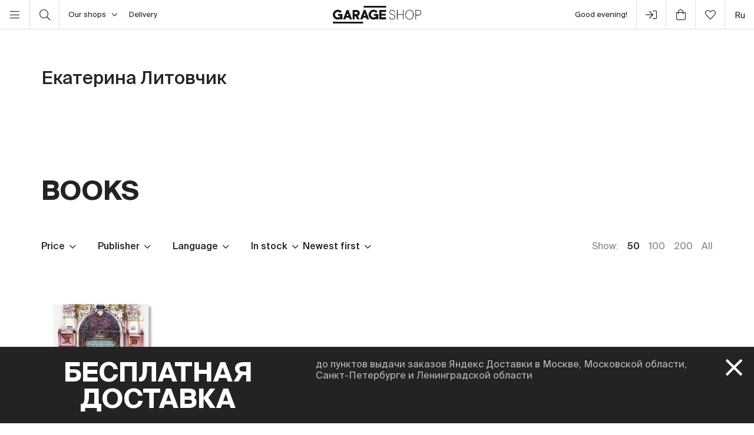

--- FILE ---
content_type: image/svg+xml
request_url: https://shop.garagemca.org/static/img/payment/mir.svg
body_size: 1186
content:
<svg width="73" height="20" viewBox="0 0 73 20" fill="none" xmlns="http://www.w3.org/2000/svg">
<g clip-path="url(#clip0)">
<path fill-rule="evenodd" clip-rule="evenodd" d="M7.31485 0.207445C7.95663 0.203606 9.86396 0.0318209 10.6719 2.75852C11.2161 4.59525 12.083 7.60391 13.2726 11.7845H13.7571C15.0328 7.37703 15.9092 4.36837 16.3862 2.75852C17.2025 0.00341775 19.2433 0.207499 20.0596 0.207499L26.3578 0.207507V19.7993H19.9385V8.25353H19.5081L15.9297 19.7993H11.1L7.52158 8.24497H7.09112V19.7993H0.671875V0.207507L7.31485 0.207445ZM35.5757 0.207507V11.7619H36.0878L40.4406 2.2608C41.2856 0.370059 43.0864 0.207507 43.0864 0.207507H49.2983V19.7993H42.745V8.24497H42.2329L37.9655 17.746C37.1205 19.6282 35.2343 19.7993 35.2343 19.7993H29.0224V0.207507H35.5757ZM71.9495 9.51767C71.0354 12.1081 68.1647 13.9632 64.9865 13.9632H58.114V19.7993H51.8822V9.51767H71.9495Z" fill="#0F754E"/>
<path fill-rule="evenodd" clip-rule="evenodd" d="M65.2873 0.20752H51.5557C51.8825 4.56933 55.6387 8.30332 59.5273 8.30332H72.3828C73.1247 4.67814 70.5708 0.20752 65.2873 0.20752Z" fill="url(#paint0_linear)"/>
</g>
<defs>
<linearGradient id="paint0_linear" x1="72.5089" y1="5.30012" x2="51.5557" y2="5.30012" gradientUnits="userSpaceOnUse">
<stop stop-color="#1F5CD7"/>
<stop offset="1" stop-color="#02AEFF"/>
</linearGradient>
<clipPath id="clip0">
<rect width="72.2449" height="20" fill="white" transform="translate(0.486328)"/>
</clipPath>
</defs>
</svg>
